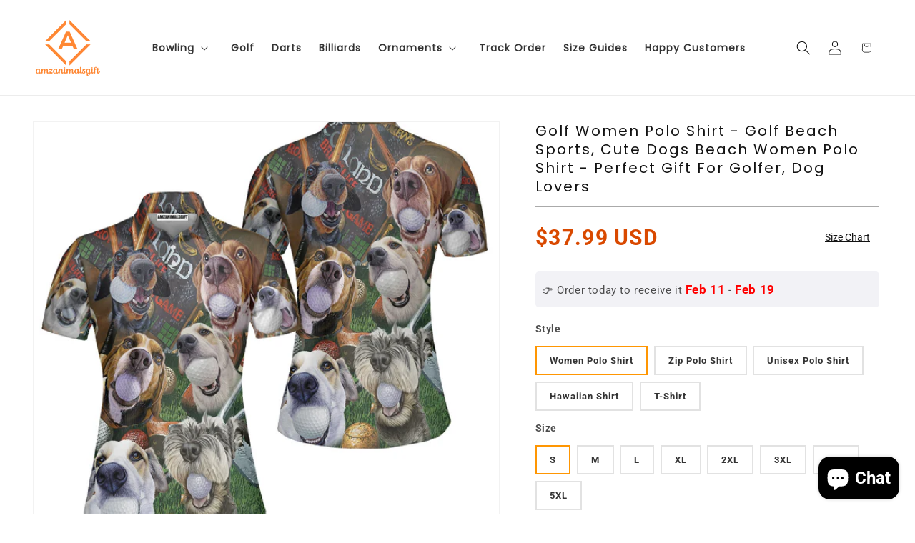

--- FILE ---
content_type: text/javascript
request_url: https://amzanimalsgift.com/cdn/shop/t/22/assets/custom.js?v=138070478882217047131767861539
body_size: 595
content:
function calBusinessDay(days){let d=Date.today(),index=0;for(;index<days;){if(d.is().saturday()||d.is().sunday()){d=d.next().monday();continue}d=d.addDays(1),index++}return(d.is().saturday()||d.is().sunday())&&(d=d.next().monday()),console.log(d),d}function calShippingProcessDays(countryCode){if(console.log("name 2"),!countryCode)return;let from=21,to=29,processed=1,produced=8,orderShip=9;countryCode==="US"&&(from=15,to=21);let fromDate=calBusinessDay(from),toDate=calBusinessDay(to),orderPlaceDate=Date.today(),processedDate=calBusinessDay(processed),producedDate=calBusinessDay(produced),orderShipDate=calBusinessDay(orderShip);$(".shipping-form-date").text(fromDate.toString("MMM dd")),$(".shipping-to-date, .shipping-delivered-date").text(toDate.toString("MMM dd")),$(".shipping-orderplace-date").text(orderPlaceDate.toString("MMM dd")),$(".shipping-processed-date").text(processedDate.toString("MMM dd")),$(".shipping-produced-date").text(producedDate.toString("MMM dd")),$(".shipping-ordership-date").text(orderShipDate.toString("MMM dd"))}function calShippingProcessDaysDS(countryCode){if(!countryCode)return;let from=15,to=20,processed=1,produced=4,orderShip=8;countryCode==="US"&&($("body.product-ds").length||$("div.acrylic-ornament").length?(from=9,to=12):(from=12,to=15));let fromDate=calBusinessDay(from),toDate=calBusinessDay(to),orderPlaceDate=Date.today(),processedDate=calBusinessDay(processed),producedDate=calBusinessDay(produced),orderShipDate=calBusinessDay(orderShip);$(".shipping-form-date").text(fromDate.toString("MMM dd")),$(".shipping-to-date, .shipping-delivered-date").text(toDate.toString("MMM dd")),$(".shipping-orderplace-date").text(orderPlaceDate.toString("MMM dd")),$(".shipping-processed-date").text(processedDate.toString("MMM dd")),$(".shipping-produced-date").text(producedDate.toString("MMM dd")),$(".shipping-ordership-date").text(orderShipDate.toString("MMM dd"))}$.getJSON("https://api.ipify.org?format=jsonp&callback=?",function(data){$.getJSON(`https://api.geoapify.com/v1/ipinfo?ip=${data.ip}&apiKey=1b48259b810e48ddb151889f9ea58db0`,function(data2){console.log(data2);let countryCode=data2?.country?.iso_code;$("body").attr("country_code",countryCode),($("body.product-aopshipping").length||$("body.product-personalize").length||$("body.product").length)&&calShippingProcessDays(countryCode),($("body.product-ds").length||$("body.product-ornament").length||$("div.acrylic-ornament").length||$("div.t-shirts").length)&&calShippingProcessDaysDS(countryCode)})}),$(document).ready(function(){const cutoffDates={"div.short-sleeve-women-polo-shirt, div.short-sleeve-men-polo-shirt, div.hawaiian-shirt, div.3d-baseball-jersey, div.t-shirts-aop":"Dec 5","div.tshirt, div.mugs, div.t-shirts":"Dec 12","div.crafting-canvas, div.throw-pillows":"Dec 7","div.throw-blanket":"Dec 10","div.acrylic-ornament":"Dec 7","div.shaped-acrylic-plaque":"Dec 7"};let matched=!1;$.each(cutoffDates,function(selector,date){if($(selector).length){let message="";return message=`
                    <p style="color:black;">\u{1F514} Orders placed <strong><span style="color:red">now</span></strong> will not be delivered by Christmas.</p>
                `,$(".cut_off--wrapp").append(`
                <div class="cut_off--contain">
                    ${message}
                </div>
            `),matched=!0,!1}}),matched||$(".cut_off--wrapp").append(`
            <div class="cut_off--contain">
                <p style="color:black;">\u{1F514} Orders placed <strong>now</strong> may not be delivered by Christmas.</p>
                
            </div>
        `)}),$(document).ready(function(){$("div.jsTabsContainer > div.hntablinks").click(function(){var tab_id=$(this).attr("data-tab");$(this).parent().find("div.hntablinks").removeClass("current"),$(".hntab-content").removeClass("current"),$(this).addClass("current"),$("#"+tab_id).addClass("current")}),$("div.jsTabsContainer").find("div.hntablinks").first().addClass("current"),$(".hntab-content").first().addClass("current")}),$("#hnselect_box").change(function(){var select=$(this).find(":selected").val();$(".hnsz-content").hide(),$("#"+select).show()}).change();function openTab(evt,cityName){var i,tabcontent,tablinks,tabsizechart,tabproduct;for(tabcontent=document.getElementsByClassName("tabcontent-cus"),i=0;i<tabcontent.length;i++)tabcontent[i].style.display="none";for(tablinks=document.getElementsByClassName("tablinks-cus"),i=0;i<tablinks.length;i++)tablinks[i].className=tablinks[i].className.replace(" active","");document.getElementById(cityName).style.display="block",evt.currentTarget.className+=" active"}document.getElementById("tab-cus-active").click(),$(document).ready(function(){$(".ticksell-price").each(function(){let text=$(this).text();$(this).text("(+"+text+")")})});
//# sourceMappingURL=/cdn/shop/t/22/assets/custom.js.map?v=138070478882217047131767861539


--- FILE ---
content_type: application/javascript
request_url: https://api.ipify.org/?format=jsonp&callback=jQuery36006804619418587221_1768978636590&_=1768978636591
body_size: 76
content:
jQuery36006804619418587221_1768978636590({"ip":"18.217.159.121"});